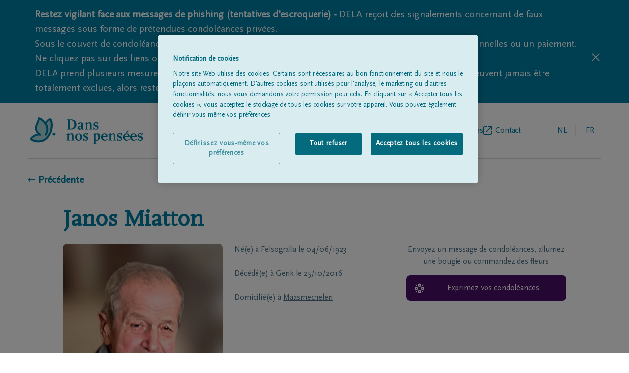

--- FILE ---
content_type: text/html; charset=utf-8
request_url: https://www.dansnospensees.be/avis-de-deces/deces-detail/25-10-2016/janos-miatton
body_size: 13920
content:
<!DOCTYPE html><html lang="fr"><head><meta charSet="utf-8"/><script integrity="sha384-9yCUjulMtAUVtpAs+Wmb067zxMp6o8qQ55jak+5ZGsnbSSKXncKYatHaYqS8O4mr" crossorigin="anonymous">(function(w,d,s,l,i){w[l]=w[l]||[];w[l].push({'gtm.start':
              new Date().getTime(),event:'gtm.js'});var f=d.getElementsByTagName(s)[0],
              j=d.createElement(s),dl=l!='dataLayer'?'&l='+l:'';j.async=true;j.src=
              'https://www.googletagmanager.com/gtm.js?id='+i+dl;f.parentNode.insertBefore(j,f);
              })(window,document,'script','dataLayer', 'GTM-TFK68F');</script><title>Janos Miatton 25/10/2016 | Dans nos pensées</title><link rel="alternate" hrefLang="nl" href="https://www.ingedachten.be/avis-de-deces/deces-detail/25-10-2016/janos-miatton"/><link rel="alternate" hrefLang="fr" href="https://www.dansnospensees.be/avis-de-deces/deces-detail/25-10-2016/janos-miatton"/><link rel="canonical" href="https://www.dansnospensees.be/avis-de-deces/deces-detail/25-10-2016/janos-miatton"/><meta name="viewport" content="width=device-width, initial-scale=1"/><link rel="apple-touch-icon" sizes="180x180" href="/apple-touch-icon.png"/><link rel="icon" type="image/png" sizes="32x32" href="/favicon-32x32.png"/><link rel="icon" type="image/png" sizes="16x16" href="/favicon-16x16.png"/><link rel="manifest" href="/site.webmanifest"/><link rel="mask-icon" href="/safari-pinned-tab.svg" color="#007fa4"/><meta name="msapplication-TileColor" content="#007fa4"/><meta name="theme-color" content="#ffffff"/><meta name="description" content="Avis de décès de  Janos Miatton, né(e) le 04/06/1923 à Felsogralla, &amp;amp;#8224; décédé(e) le  25/10/2016 à Genk. Signez le registre de deuil ici."/><meta property="og:title" content="Janos Miatton | Dans nos pensées"/><meta property="og:type" content="website"/><meta property="og:description" content="Avis de décès de  Janos Miatton, né(e) le 04/06/1923 à Felsogralla, &amp;amp;#8224; décédé(e) le  25/10/2016 à Genk. Signez le registre de deuil ici."/><meta property="og:image:url" content="https://igdstorageprd.blob.core.windows.net/obituary-media/3500-4000/3630/2016/10/25/23060429909/23060429909_photo--resized"/><meta property="og:image:width" content="599"/><meta property="og:image:height" content="800"/><link rel="preload" as="image" imageSrcSet="/_next/image?url=https%3A%2F%2Figdstorageprd.blob.core.windows.net%2Fobituary-media%2F3500-4000%2F3630%2F2016%2F10%2F25%2F23060429909%2F23060429909_photo--resized&amp;w=640&amp;q=75 640w, /_next/image?url=https%3A%2F%2Figdstorageprd.blob.core.windows.net%2Fobituary-media%2F3500-4000%2F3630%2F2016%2F10%2F25%2F23060429909%2F23060429909_photo--resized&amp;w=750&amp;q=75 750w, /_next/image?url=https%3A%2F%2Figdstorageprd.blob.core.windows.net%2Fobituary-media%2F3500-4000%2F3630%2F2016%2F10%2F25%2F23060429909%2F23060429909_photo--resized&amp;w=828&amp;q=75 828w, /_next/image?url=https%3A%2F%2Figdstorageprd.blob.core.windows.net%2Fobituary-media%2F3500-4000%2F3630%2F2016%2F10%2F25%2F23060429909%2F23060429909_photo--resized&amp;w=1080&amp;q=75 1080w, /_next/image?url=https%3A%2F%2Figdstorageprd.blob.core.windows.net%2Fobituary-media%2F3500-4000%2F3630%2F2016%2F10%2F25%2F23060429909%2F23060429909_photo--resized&amp;w=1200&amp;q=75 1200w, /_next/image?url=https%3A%2F%2Figdstorageprd.blob.core.windows.net%2Fobituary-media%2F3500-4000%2F3630%2F2016%2F10%2F25%2F23060429909%2F23060429909_photo--resized&amp;w=1920&amp;q=75 1920w, /_next/image?url=https%3A%2F%2Figdstorageprd.blob.core.windows.net%2Fobituary-media%2F3500-4000%2F3630%2F2016%2F10%2F25%2F23060429909%2F23060429909_photo--resized&amp;w=2048&amp;q=75 2048w, /_next/image?url=https%3A%2F%2Figdstorageprd.blob.core.windows.net%2Fobituary-media%2F3500-4000%2F3630%2F2016%2F10%2F25%2F23060429909%2F23060429909_photo--resized&amp;w=3840&amp;q=75 3840w" imageSizes="100vw" fetchpriority="high"/><meta name="next-head-count" content="22"/><link rel="preconnect" href="https://fonts.googleapis.com"/><link rel="preconnect" href="https://fonts.gstatic.com" crossorigin="anonymous"/><link rel="preload" href="/fonts/delaIcon/delaIcon.ttf" as="font" crossorigin="" type="font/ttf"/><link rel="preload" href="/fonts/ScalaSansPro/ScalaSansPro.ttf" as="font" crossorigin="" type="font/ttf"/><link rel="preload" href="/fonts/ScalaOT/ScalaOT.ttf" as="font" crossorigin="" type="font/ttf"/><link data-next-font="" rel="preconnect" href="/" crossorigin="anonymous"/><script id="OneTrust" type="text/javascript" data-nscript="beforeInteractive">function OptanonWrapper() </script><link rel="preload" href="/_next/static/css/1ed5b7814f29d169.css" as="style"/><link rel="stylesheet" href="/_next/static/css/1ed5b7814f29d169.css" data-n-g=""/><link rel="preload" href="/_next/static/css/41b896fb9ce2ef62.css" as="style"/><link rel="stylesheet" href="/_next/static/css/41b896fb9ce2ef62.css" data-n-p=""/><noscript data-n-css=""></noscript><script defer="" nomodule="" src="/_next/static/chunks/polyfills-42372ed130431b0a.js"></script><script src="https://cdn.cookielaw.org/scripttemplates/otSDKStub.js" data-document-language="true" type="text/javascript" charSet="UTF-8" data-domain-script="c2978dce-42dd-4457-a7a4-813533bcfd03-test" defer="" data-nscript="beforeInteractive"></script><script src="/_next/static/chunks/webpack-59c5c889f52620d6.js" defer=""></script><script src="/_next/static/chunks/framework-49c6cecf1f6d5795.js" defer=""></script><script src="/_next/static/chunks/main-21175ec1c4723845.js" defer=""></script><script src="/_next/static/chunks/pages/_app-009411393f9f62e7.js" defer=""></script><script src="/_next/static/chunks/202-aba5c0acc506b266.js" defer=""></script><script src="/_next/static/chunks/698-a99de2d1886ba952.js" defer=""></script><script src="/_next/static/chunks/70-a61e836d856d0dfe.js" defer=""></script><script src="/_next/static/chunks/pages/%5B%5B...slug%5D%5D-be36dff928da15c2.js" defer=""></script><script src="/_next/static/X7WbRXsrXQJle0SAn4YMy/_buildManifest.js" defer=""></script><script src="/_next/static/X7WbRXsrXQJle0SAn4YMy/_ssgManifest.js" defer=""></script></head><body class=""><div id="__next"><div><header class="pt-7 px-5 lg:px-14"><div class="flex items-center justify-between pb-7 lg:flex-row lg:items-center w-full lg:border-b lg:border-borderGrey"><a href="https://www.dansnospensees.be/fr"><svg y="0px" viewBox="0 0 177 43" class="h-11 w-36 sm:w-60 md:h-14"><g><g><path fill="#007FA4" d="M70.5,17.5c-1.5,1.4-3.2,2.1-5.5,2.1h-7.3v-1h1.8V5h-1.8V4H65c4.5,0,7.9,3.4,7.9,7.8    C73,13.9,72.1,15.9,70.5,17.5z M64.5,5.3h-2v13h1.9c3,0,5.2-2.8,5.2-6.5C69.6,8.3,67.3,5.3,64.5,5.3z"></path><path fill="#007FA4" d="M82.7,19.6c-0.4,0.1-0.8,0.2-1.1,0.2c-0.9,0-1.3-0.4-1.4-1.3c-0.8,1-1.6,1.4-2.8,1.4c-1.8,0-3-1.1-3-2.7    c0-1.4,0.8-2.4,2.3-2.7l3.4-0.8v-2.5c0-1.2-0.3-1.6-1.2-1.6c-0.4,0-0.6,0-1.2,0.3V11L75,11.7c-0.2-0.3-0.2-0.4-0.2-0.7    c0-1.4,1.6-2.4,4.1-2.4s3.9,0.9,3.9,2.6v7.2h1.4v0.8L82.7,19.6z M80.1,14.8l-3,0.7v1.3c0,0.9,0.5,1.5,1.2,1.5c0.6,0,1.1-0.3,1.8-1    V14.8z"></path><path fill="#007FA4" d="M92.4,19.6v-1h1.4V12c0-1.4-0.3-1.9-1.3-1.9c-0.9,0-1.3,0.2-2.9,1.7v6.8H91v1h-5.5v-1h1.4v-8.3h-1.7V9.5    l3.4-0.9h1v1.9c1.5-1.6,2.3-2,3.8-2c2,0,3.1,1,3.1,3v7H98v1h-5.6V19.6z"></path><path fill="#007FA4" d="M103.7,19.9c-1.4,0-2.3-0.3-3-0.9v0.8h-1.2v-3.4h1.3V17c0,0.9,1.3,1.8,2.8,1.8c1.1,0,1.8-0.5,1.8-1.3    c0-0.9-0.6-1.4-2.9-2.3c-2.3-0.9-3.1-1.8-3.1-3.5c0-2,1.5-3.3,3.8-3.3c1.2,0,2,0.2,2.6,0.8l0.1-0.8h1.2l-0.6,3.4h-1.2    c0.1-0.3,0.1-0.6,0.1-0.8c0-0.8-1.2-1.6-2.3-1.6c-1,0-1.7,0.5-1.7,1.3c0,0.9,0.4,1.2,2.9,2.1c2.3,0.9,3.1,1.8,3.1,3.5    C107.5,18.7,106.1,19.9,103.7,19.9z"></path></g><g><path fill="#007FA4" d="M64.2,37.3v-1h1.4v-6.6c0-1.4-0.3-1.9-1.3-1.9c-0.9,0-1.3,0.2-2.9,1.7v6.8h1.4v1h-5.5v-1h1.4V28H57v-0.8    l3.4-0.9h1v1.9c1.5-1.6,2.3-2,3.8-2c2,0,3.1,1,3.1,3v7h1.4v1L64.2,37.3L64.2,37.3z"></path><path fill="#007FA4" d="M76.2,37.6c-3.2,0-5.5-2.4-5.5-5.6c0-3.3,2.3-5.6,5.5-5.6s5.5,2.4,5.5,5.6C81.6,35.2,79.3,37.6,76.2,37.6z    M76.2,27.5c-1.4,0-2.5,1.8-2.5,4.5c0,2.6,1,4.5,2.5,4.5s2.5-1.8,2.5-4.5C78.6,29.3,77.6,27.5,76.2,27.5z"></path><path fill="#007FA4" d="M87.4,37.6c-1.4,0-2.3-0.3-3-0.9v0.8h-1.2v-3.4h1.3v0.6c0,0.9,1.3,1.8,2.8,1.8c1.1,0,1.8-0.5,1.8-1.3    c0-0.9-0.6-1.4-2.9-2.3c-2.3-0.9-3.1-1.8-3.1-3.5c0-2,1.5-3.3,3.8-3.3c1.2,0,2,0.2,2.6,0.8l0.1-0.8h1.2l-0.6,3.4H89    c0.1-0.3,0.1-0.6,0.1-0.8c0-0.8-1.2-1.6-2.3-1.6c-1,0-1.7,0.5-1.7,1.3c0,0.9,0.4,1.2,2.9,2.1c2.3,0.9,3.1,1.8,3.1,3.5    C91.1,36.4,89.8,37.6,87.4,37.6z"></path><path fill="#007FA4" d="M104.4,37.6c-0.6,0-0.9,0-1.5-0.3V42h1.6v1h-5.7v-1h1.4V27.9h-1.7v-0.7l3.4-0.9h1v1c0.9-0.8,1.7-1.1,3-1.1    c2.6,0,4.3,2,4.3,5.2C110.1,35.1,107.7,37.6,104.4,37.6z M104.7,27.8c-0.6,0-1,0.2-1.8,0.8v6c0,1.7,0.2,2,1.2,2c1.8,0,3-2,3-4.8    C107.1,29.4,106.1,27.8,104.7,27.8z"></path><path fill="#007FA4" d="M116.7,37.6c-3.2,0-5.3-2.2-5.3-5.6s2.1-5.7,5.4-5.7c2.7,0,4.6,1.7,4.6,4.3v0.9h-7.1c0,2.9,1.3,4.7,3.4,4.7    c0.9,0,1.3-0.2,3.2-1.3l0.5,1C119.2,37.3,118.3,37.6,116.7,37.6z M118.4,29.7c0-1.4-0.7-2.4-1.7-2.4c-1.3,0-2.2,1.2-2.5,3h4.1    L118.4,29.7L118.4,29.7z"></path><path fill="#007FA4" d="M129.5,37.3v-1h1.4v-6.6c0-1.4-0.3-1.9-1.3-1.9c-0.9,0-1.3,0.2-2.9,1.7v6.8h1.4v1h-5.5v-1h1.4V28h-1.7v-0.8    l3.4-0.9h1v1.9c1.5-1.6,2.3-2,3.8-2c2,0,3.1,1,3.1,3v7h1.4v1L129.5,37.3L129.5,37.3z"></path><path fill="#007FA4" d="M140.8,37.6c-1.4,0-2.3-0.3-3-0.9v0.8h-1.2v-3.4h1.3v0.6c0,0.9,1.3,1.8,2.8,1.8c1.1,0,1.8-0.5,1.8-1.3    c0-0.9-0.6-1.4-2.9-2.3c-2.3-0.9-3.1-1.8-3.1-3.5c0-2,1.5-3.3,3.8-3.3c1.2,0,2,0.2,2.6,0.8l0.1-0.8h1.2l-0.6,3.4h-1.2    c0.1-0.3,0.1-0.6,0.1-0.8c0-0.8-1.2-1.6-2.3-1.6c-1,0-1.7,0.5-1.7,1.3c0,0.9,0.4,1.2,2.9,2.1c2.3,0.9,3.1,1.8,3.1,3.5    C144.5,36.4,143.1,37.6,140.8,37.6z"></path><path fill="#007FA4" d="M151.2,37.6c-3.2,0-5.3-2.2-5.3-5.6s2.1-5.7,5.4-5.7c2.7,0,4.6,1.7,4.6,4.3v0.9h-7.1c0,2.9,1.3,4.7,3.4,4.7    c0.9,0,1.3-0.2,3.2-1.3l0.5,1C153.7,37.3,152.9,37.6,151.2,37.6z M153,29.7c0-1.4-0.7-2.4-1.7-2.4c-1.3,0-2.2,1.2-2.5,3h4.1    L153,29.7L153,29.7z M151.3,25.2h-1.7l2.8-3.8h2.6L151.3,25.2z"></path><path fill="#007FA4" d="M162.1,37.6c-3.2,0-5.3-2.2-5.3-5.6s2.1-5.7,5.4-5.7c2.7,0,4.6,1.7,4.6,4.3v0.9h-7.1c0,2.9,1.3,4.7,3.4,4.7    c0.9,0,1.3-0.2,3.2-1.3l0.5,1C164.6,37.3,163.8,37.6,162.1,37.6z M163.9,29.7c0-1.4-0.7-2.4-1.7-2.4c-1.3,0-2.2,1.2-2.5,3h4.1    L163.9,29.7L163.9,29.7z"></path><path fill="#007FA4" d="M172.5,37.6c-1.4,0-2.3-0.3-3-0.9v0.8h-1.2v-3.4h1.3v0.6c0,0.9,1.3,1.8,2.8,1.8c1.1,0,1.8-0.5,1.8-1.3    c0-0.9-0.6-1.4-2.9-2.3c-2.3-0.9-3.1-1.8-3.1-3.5c0-2,1.5-3.3,3.8-3.3c1.2,0,2,0.2,2.6,0.8l0.1-0.8h1.2l-0.6,3.4h-1.2    c0.1-0.3,0.1-0.6,0.1-0.8c0-0.8-1.2-1.6-2.3-1.6c-1,0-1.7,0.5-1.7,1.3c0,0.9,0.4,1.2,2.9,2.1c2.3,0.9,3.1,1.8,3.1,3.5    C176.2,36.4,174.9,37.6,172.5,37.6z"></path></g></g><path fill="#ADD8DB" d="M24.7,9.6c0,0,5.2-7,7.2-5.4c2.9,3,3.6,19.8-5.2,29s-22.2,4.6-24.1,2c-2-2.6,9.1-8.9,13.4-6.9  C3,17.1,14.7,9.4,14,2.6c-0.2-1.8,20.5,8.6,10.8,25.7"></path><g><path fill="#007FA4" d="M13.5,40.2c-0.5,0-1,0-1.5,0c-4.6-0.3-9.2-2-10.6-4c-0.4-0.5-1.2-2,0.5-4c1.8-2.3,6.4-4.8,10.3-5.4   C6,19.4,8.7,13.3,10.8,8.7c1-2.2,1.9-4.2,1.7-6c-0.1-0.7,0.3-1.4,1-1.7c1.9-0.9,7.1,2.5,10.3,5.9c0.2,0.2,0.4,0.4,0.6,0.7   c1.5-1.9,4.2-4.9,6.5-5.2c0.8-0.1,1.5,0.1,2,0.5c0,0,0.1,0.1,0.1,0.1c3.9,4,3.9,21.6-5.2,31.1C24.1,38.1,19.1,40.2,13.5,40.2z   M3.9,34.4c0.8,0.9,4.2,2.4,8.3,2.7c3.7,0.3,9-0.4,13.4-5c8.3-8.6,7.3-23.8,5.4-26.7c-0.9,0.3-3.1,2.4-4.9,4.7   c2.7,4.3,4.5,10.8-0.1,18.9c-0.4,0.7-1.3,1-2,0.6c-0.7-0.4-1-1.3-0.6-2c2.9-5.1,3.2-10,0.8-14.6c-2.3-4.6-6.6-7.6-8.9-8.6   C15.2,6.2,14.4,8,13.5,10c-2.4,5.3-4.6,10.3,3.5,17.2c0.6,0.5,0.7,1.3,0.3,2c-0.4,0.6-1.2,0.9-1.9,0.5c-1.4-0.7-4.7,0.1-7.8,1.7   C5.3,32.6,4.1,33.9,3.9,34.4z M3.8,34.3C3.8,34.3,3.8,34.3,3.8,34.3C3.8,34.3,3.8,34.3,3.8,34.3z M15.5,2.4   C15.5,2.4,15.5,2.5,15.5,2.4C15.5,2.5,15.5,2.4,15.5,2.4z"></path></g><path fill="#007FA4" d="M37.4,29.6c-1.3,0-2.3-1.1-2.3-2.3c0-1.3,1.1-2.3,2.3-2.3s2.3,1.1,2.3,2.3S38.7,29.6,37.4,29.6z"></path></svg></a><div class="flex flex-row lg:hidden text-delaBlue relative"><ul class="text-borderGrey text-base md:ml-5 w-36 text-right self-center LangSwitch_border_line__EQ0Pv"><li class="uppercase inline-block relative text-textSubtleGrey pr-1"><a href="https://www.ingedachten.be/overlijdensberichten/overlijden-detail/25-10-2016/janos-miatton"><span class="w-12 h-12 flex justify-center leading-12 cursor-pointer">nl</span></a></li><li class="uppercase inline-block relative text-delaBlue pointer-events-none pl-1"><a href="https://www.dansnospensees.be/"><span class="w-12 h-12 flex justify-center leading-12">fr</span></a></li></ul><div class="relative z-30 pl-1 md:pl-6"><div class="hamburger-react" aria-label="toggle menu" aria-expanded="false" role="button" style="cursor:pointer;height:48px;position:relative;transition:0.4s cubic-bezier(0, 0, 0, 1);user-select:none;width:48px;outline:none" tabindex="0"><div style="background:currentColor;height:2px;left:14px;position:absolute;width:20px;top:17px;transition:0.4s cubic-bezier(0, 0, 0, 1);transform:none"></div><div style="background:currentColor;height:2px;left:14px;position:absolute;width:20px;top:23px;transition:0.2s cubic-bezier(0, 0, 0, 1);transform:none"></div><div style="background:currentColor;height:2px;left:14px;position:absolute;width:20px;top:29px;transition:0.4s cubic-bezier(0, 0, 0, 1);transform:none"></div></div></div><nav class="h-auto w-60 bg-white shadow-md absolute top-0 right-0 pt-4 pb-5 px-5 z-20 hidden"><h3 class="text-subtleGrey text-xs mb-2">MENU</h3><ul><li class=""><a href="https://www.dansnospensees.be/avis-de-deces"><span class="flex items-center text-delaBlue inline-block h-12 text-base leading-none pb-2 flex-row back-to-home-link"><span class="">Tous les avis de décès</span></span></a></li><li class=""><a href="https://www.dansnospensees.be/a-propos-de-nous"><span class="flex items-center text-delaBlue inline-block h-12 text-base leading-none pb-2 flex-row back-to-home-link"><span class="">À propos de nous</span></span></a></li><li class="externalLink"><a href="https://www.dela.be/fr/organisation-de-funerailles/pendant-les-obseques/trouvez-un-entrepreneur-de-pompes-funebres" target="_blank" rel="noopener noreferrer" class="flex items-center text-delaBlue inline-block h-12 text-base leading-none pb-2 flex-row back-to-home-link"><span class="">Entrepreneur de pompes funèbres</span><svg xmlns="http://www.w3.org/2000/svg" xml:space="preserve" width="18" height="18"><path d="M16 16H2V2h7V0H2C.9 0 0 .9 0 2v14c0 1.1.9 2 2 2h14c1.1 0 2-.9 2-2V9h-2v7zM11 0v2h3.6l-9.8 9.8 1.4 1.4L16 3.4V7h2V0h-7z" fill="#007fa4"></path></svg></a></li><li class=""><a href="https://www.dansnospensees.be/contact"><span class="flex items-center text-delaBlue inline-block h-12 text-base leading-none pb-2 flex-row back-to-home-link"><span class="">Contact</span></span></a></li></ul></nav></div><div class="lg:flex flex-row hidden pl-5"><nav><ul class="flex gap-6 lg:gap-10 "><li class=""><a href="https://www.dansnospensees.be/avis-de-deces"><span class="flex items-center text-delaBlue h-12 text-base leading-none flex-row back-to-home-link"><span class="">Tous les avis de décès</span></span></a></li><li class=""><a href="https://www.dansnospensees.be/a-propos-de-nous"><span class="flex items-center text-delaBlue h-12 text-base leading-none flex-row back-to-home-link"><span class="">À propos de nous</span></span></a></li><li class="externalLink"><a href="https://www.dela.be/fr/organisation-de-funerailles/pendant-les-obseques/trouvez-un-entrepreneur-de-pompes-funebres" target="_blank" rel="noopener noreferrer" class="flex items-center text-delaBlue h-12 text-base leading-none flex-row back-to-home-link"><span class="">Entrepreneur de pompes funèbres</span><svg xmlns="http://www.w3.org/2000/svg" xml:space="preserve" width="18" height="18"><path d="M16 16H2V2h7V0H2C.9 0 0 .9 0 2v14c0 1.1.9 2 2 2h14c1.1 0 2-.9 2-2V9h-2v7zM11 0v2h3.6l-9.8 9.8 1.4 1.4L16 3.4V7h2V0h-7z" fill="#007fa4"></path></svg></a></li><li class=""><a href="https://www.dansnospensees.be/contact"><span class="flex items-center text-delaBlue h-12 text-base leading-none flex-row back-to-home-link"><span class="">Contact</span></span></a></li></ul></nav><ul class="text-borderGrey text-base md:ml-5 w-36 text-right self-center LangSwitch_border_line__EQ0Pv"><li class="uppercase inline-block relative text-textSubtleGrey pr-1"><a href="https://www.ingedachten.be/overlijdensberichten/overlijden-detail/25-10-2016/janos-miatton"><span class="w-12 h-12 flex justify-center leading-12 cursor-pointer">nl</span></a></li><li class="uppercase inline-block relative text-delaBlue pointer-events-none pl-1"><a href="https://www.dansnospensees.be/"><span class="w-12 h-12 flex justify-center leading-12">fr</span></a></li></ul></div></div></header><div class="px-5 lg:px-14" id="back-to-home-link-container"><a href="https://www.dansnospensees.be/"><span class="flex items-center font-bold text-xl flex-row back-to-home-link"><span class="">← Précédente</span></span></a></div><main class="max-w-screen-lg mx-auto text-delaBlue px-5 md:px-8 mdPlus:px-0 "><section class="grid grid-cols-3 gap-6 pt-6 md:pt-6"><div class="flex flex-col md:flex-row justify-between col-span-3 pt-5"><h1 class="text-center md:text-left font-serif font-bold text-delaBlue text-3xl md:text-5xl pb-8 md:pb-0 border-b border-borderGrey md:border-none">Janos<!-- --> <!-- -->Miatton</h1></div><div class="grid gap-6 grid-cols-2 col-span-3 md:col-span-2"><div class="fallbackImg_image_cont__WDdJL relative pt-100% overflow-hidden rounded-lg col-span-2 md:col-span-1"><div class="overflow-hidden rounded-lg h-auto"><img alt="Janos Miatton" fetchpriority="high" width="599" height="800" decoding="async" data-nimg="1" style="color:transparent;width:100%;height:auto" sizes="100vw" srcSet="/_next/image?url=https%3A%2F%2Figdstorageprd.blob.core.windows.net%2Fobituary-media%2F3500-4000%2F3630%2F2016%2F10%2F25%2F23060429909%2F23060429909_photo--resized&amp;w=640&amp;q=75 640w, /_next/image?url=https%3A%2F%2Figdstorageprd.blob.core.windows.net%2Fobituary-media%2F3500-4000%2F3630%2F2016%2F10%2F25%2F23060429909%2F23060429909_photo--resized&amp;w=750&amp;q=75 750w, /_next/image?url=https%3A%2F%2Figdstorageprd.blob.core.windows.net%2Fobituary-media%2F3500-4000%2F3630%2F2016%2F10%2F25%2F23060429909%2F23060429909_photo--resized&amp;w=828&amp;q=75 828w, /_next/image?url=https%3A%2F%2Figdstorageprd.blob.core.windows.net%2Fobituary-media%2F3500-4000%2F3630%2F2016%2F10%2F25%2F23060429909%2F23060429909_photo--resized&amp;w=1080&amp;q=75 1080w, /_next/image?url=https%3A%2F%2Figdstorageprd.blob.core.windows.net%2Fobituary-media%2F3500-4000%2F3630%2F2016%2F10%2F25%2F23060429909%2F23060429909_photo--resized&amp;w=1200&amp;q=75 1200w, /_next/image?url=https%3A%2F%2Figdstorageprd.blob.core.windows.net%2Fobituary-media%2F3500-4000%2F3630%2F2016%2F10%2F25%2F23060429909%2F23060429909_photo--resized&amp;w=1920&amp;q=75 1920w, /_next/image?url=https%3A%2F%2Figdstorageprd.blob.core.windows.net%2Fobituary-media%2F3500-4000%2F3630%2F2016%2F10%2F25%2F23060429909%2F23060429909_photo--resized&amp;w=2048&amp;q=75 2048w, /_next/image?url=https%3A%2F%2Figdstorageprd.blob.core.windows.net%2Fobituary-media%2F3500-4000%2F3630%2F2016%2F10%2F25%2F23060429909%2F23060429909_photo--resized&amp;w=3840&amp;q=75 3840w" src="/_next/image?url=https%3A%2F%2Figdstorageprd.blob.core.windows.net%2Fobituary-media%2F3500-4000%2F3630%2F2016%2F10%2F25%2F23060429909%2F23060429909_photo--resized&amp;w=3840&amp;q=75"/></div></div><div class="text-textSubtleGrey col-span-2 md:col-span-1"><p class="pb-3 mb-3 border-b border-borderGrey"><span>Né(e) à<!-- --> <!-- -->Felsogralla<!-- --> </span>le<!-- --> <span>04/06/1923</span></p><p class="pb-3 mb-3  border-borderGrey border-b"><span>Décédé(e) à<!-- --> <!-- -->Genk<!-- --> </span>le<!-- --> <span>25/10/2016</span></p><p>Domicilié(e) à<!-- --> <a href="https://www.dansnospensees.be/avis-de-deces?name=&amp;place=Maasmechelen&amp;postalCode="><span class="text-textSubtleGrey hover:text-textSubtleGrey cursor-pointer underline hover:text-blueSunrize">Maasmechelen</span></a></p></div></div><div class="col-span-3 md:col-span-1" id="personal-data-actions"><div><div class="mb-4"><p class="text-center text-textSubtleGrey">Envoyez un message de condoléances, allumez une bougie ou commandez des fleurs</p></div><a href="https://www.dela.be/nl/uitvaartzorg-barthels/overlijdensberichten/overlijden-detail/25-10-2016/janos-miatton" target="_blank" rel="noopener noreferrer" class="justify-center relative pt-4 pb-4 rounded-lg w-full flex text-white bg-purpleSunset pr-5 pl-12 leading-5 font-light text-left font-sans mb-2"><span class="transform absolute left-4 top-2/4 -translate-y-2/4 font-icon icon-undertaker text-xl text-white pr-5"></span><span class="self-center">Exprimez vos condoléances</span></a></div></div></section></main><footer class="w-full bg-white"><div class="pt-7 pb-5 px-5 lg:px-14 "><div class="pb-7 border-b border-borderGrey"><div class="inline-block"><a href="https://www.dansnospensees.be/fr"><svg y="0px" viewBox="0 0 177 43" class="h-11 w-36 sm:w-60 md:h-14"><g><g><path fill="#007FA4" d="M70.5,17.5c-1.5,1.4-3.2,2.1-5.5,2.1h-7.3v-1h1.8V5h-1.8V4H65c4.5,0,7.9,3.4,7.9,7.8    C73,13.9,72.1,15.9,70.5,17.5z M64.5,5.3h-2v13h1.9c3,0,5.2-2.8,5.2-6.5C69.6,8.3,67.3,5.3,64.5,5.3z"></path><path fill="#007FA4" d="M82.7,19.6c-0.4,0.1-0.8,0.2-1.1,0.2c-0.9,0-1.3-0.4-1.4-1.3c-0.8,1-1.6,1.4-2.8,1.4c-1.8,0-3-1.1-3-2.7    c0-1.4,0.8-2.4,2.3-2.7l3.4-0.8v-2.5c0-1.2-0.3-1.6-1.2-1.6c-0.4,0-0.6,0-1.2,0.3V11L75,11.7c-0.2-0.3-0.2-0.4-0.2-0.7    c0-1.4,1.6-2.4,4.1-2.4s3.9,0.9,3.9,2.6v7.2h1.4v0.8L82.7,19.6z M80.1,14.8l-3,0.7v1.3c0,0.9,0.5,1.5,1.2,1.5c0.6,0,1.1-0.3,1.8-1    V14.8z"></path><path fill="#007FA4" d="M92.4,19.6v-1h1.4V12c0-1.4-0.3-1.9-1.3-1.9c-0.9,0-1.3,0.2-2.9,1.7v6.8H91v1h-5.5v-1h1.4v-8.3h-1.7V9.5    l3.4-0.9h1v1.9c1.5-1.6,2.3-2,3.8-2c2,0,3.1,1,3.1,3v7H98v1h-5.6V19.6z"></path><path fill="#007FA4" d="M103.7,19.9c-1.4,0-2.3-0.3-3-0.9v0.8h-1.2v-3.4h1.3V17c0,0.9,1.3,1.8,2.8,1.8c1.1,0,1.8-0.5,1.8-1.3    c0-0.9-0.6-1.4-2.9-2.3c-2.3-0.9-3.1-1.8-3.1-3.5c0-2,1.5-3.3,3.8-3.3c1.2,0,2,0.2,2.6,0.8l0.1-0.8h1.2l-0.6,3.4h-1.2    c0.1-0.3,0.1-0.6,0.1-0.8c0-0.8-1.2-1.6-2.3-1.6c-1,0-1.7,0.5-1.7,1.3c0,0.9,0.4,1.2,2.9,2.1c2.3,0.9,3.1,1.8,3.1,3.5    C107.5,18.7,106.1,19.9,103.7,19.9z"></path></g><g><path fill="#007FA4" d="M64.2,37.3v-1h1.4v-6.6c0-1.4-0.3-1.9-1.3-1.9c-0.9,0-1.3,0.2-2.9,1.7v6.8h1.4v1h-5.5v-1h1.4V28H57v-0.8    l3.4-0.9h1v1.9c1.5-1.6,2.3-2,3.8-2c2,0,3.1,1,3.1,3v7h1.4v1L64.2,37.3L64.2,37.3z"></path><path fill="#007FA4" d="M76.2,37.6c-3.2,0-5.5-2.4-5.5-5.6c0-3.3,2.3-5.6,5.5-5.6s5.5,2.4,5.5,5.6C81.6,35.2,79.3,37.6,76.2,37.6z    M76.2,27.5c-1.4,0-2.5,1.8-2.5,4.5c0,2.6,1,4.5,2.5,4.5s2.5-1.8,2.5-4.5C78.6,29.3,77.6,27.5,76.2,27.5z"></path><path fill="#007FA4" d="M87.4,37.6c-1.4,0-2.3-0.3-3-0.9v0.8h-1.2v-3.4h1.3v0.6c0,0.9,1.3,1.8,2.8,1.8c1.1,0,1.8-0.5,1.8-1.3    c0-0.9-0.6-1.4-2.9-2.3c-2.3-0.9-3.1-1.8-3.1-3.5c0-2,1.5-3.3,3.8-3.3c1.2,0,2,0.2,2.6,0.8l0.1-0.8h1.2l-0.6,3.4H89    c0.1-0.3,0.1-0.6,0.1-0.8c0-0.8-1.2-1.6-2.3-1.6c-1,0-1.7,0.5-1.7,1.3c0,0.9,0.4,1.2,2.9,2.1c2.3,0.9,3.1,1.8,3.1,3.5    C91.1,36.4,89.8,37.6,87.4,37.6z"></path><path fill="#007FA4" d="M104.4,37.6c-0.6,0-0.9,0-1.5-0.3V42h1.6v1h-5.7v-1h1.4V27.9h-1.7v-0.7l3.4-0.9h1v1c0.9-0.8,1.7-1.1,3-1.1    c2.6,0,4.3,2,4.3,5.2C110.1,35.1,107.7,37.6,104.4,37.6z M104.7,27.8c-0.6,0-1,0.2-1.8,0.8v6c0,1.7,0.2,2,1.2,2c1.8,0,3-2,3-4.8    C107.1,29.4,106.1,27.8,104.7,27.8z"></path><path fill="#007FA4" d="M116.7,37.6c-3.2,0-5.3-2.2-5.3-5.6s2.1-5.7,5.4-5.7c2.7,0,4.6,1.7,4.6,4.3v0.9h-7.1c0,2.9,1.3,4.7,3.4,4.7    c0.9,0,1.3-0.2,3.2-1.3l0.5,1C119.2,37.3,118.3,37.6,116.7,37.6z M118.4,29.7c0-1.4-0.7-2.4-1.7-2.4c-1.3,0-2.2,1.2-2.5,3h4.1    L118.4,29.7L118.4,29.7z"></path><path fill="#007FA4" d="M129.5,37.3v-1h1.4v-6.6c0-1.4-0.3-1.9-1.3-1.9c-0.9,0-1.3,0.2-2.9,1.7v6.8h1.4v1h-5.5v-1h1.4V28h-1.7v-0.8    l3.4-0.9h1v1.9c1.5-1.6,2.3-2,3.8-2c2,0,3.1,1,3.1,3v7h1.4v1L129.5,37.3L129.5,37.3z"></path><path fill="#007FA4" d="M140.8,37.6c-1.4,0-2.3-0.3-3-0.9v0.8h-1.2v-3.4h1.3v0.6c0,0.9,1.3,1.8,2.8,1.8c1.1,0,1.8-0.5,1.8-1.3    c0-0.9-0.6-1.4-2.9-2.3c-2.3-0.9-3.1-1.8-3.1-3.5c0-2,1.5-3.3,3.8-3.3c1.2,0,2,0.2,2.6,0.8l0.1-0.8h1.2l-0.6,3.4h-1.2    c0.1-0.3,0.1-0.6,0.1-0.8c0-0.8-1.2-1.6-2.3-1.6c-1,0-1.7,0.5-1.7,1.3c0,0.9,0.4,1.2,2.9,2.1c2.3,0.9,3.1,1.8,3.1,3.5    C144.5,36.4,143.1,37.6,140.8,37.6z"></path><path fill="#007FA4" d="M151.2,37.6c-3.2,0-5.3-2.2-5.3-5.6s2.1-5.7,5.4-5.7c2.7,0,4.6,1.7,4.6,4.3v0.9h-7.1c0,2.9,1.3,4.7,3.4,4.7    c0.9,0,1.3-0.2,3.2-1.3l0.5,1C153.7,37.3,152.9,37.6,151.2,37.6z M153,29.7c0-1.4-0.7-2.4-1.7-2.4c-1.3,0-2.2,1.2-2.5,3h4.1    L153,29.7L153,29.7z M151.3,25.2h-1.7l2.8-3.8h2.6L151.3,25.2z"></path><path fill="#007FA4" d="M162.1,37.6c-3.2,0-5.3-2.2-5.3-5.6s2.1-5.7,5.4-5.7c2.7,0,4.6,1.7,4.6,4.3v0.9h-7.1c0,2.9,1.3,4.7,3.4,4.7    c0.9,0,1.3-0.2,3.2-1.3l0.5,1C164.6,37.3,163.8,37.6,162.1,37.6z M163.9,29.7c0-1.4-0.7-2.4-1.7-2.4c-1.3,0-2.2,1.2-2.5,3h4.1    L163.9,29.7L163.9,29.7z"></path><path fill="#007FA4" d="M172.5,37.6c-1.4,0-2.3-0.3-3-0.9v0.8h-1.2v-3.4h1.3v0.6c0,0.9,1.3,1.8,2.8,1.8c1.1,0,1.8-0.5,1.8-1.3    c0-0.9-0.6-1.4-2.9-2.3c-2.3-0.9-3.1-1.8-3.1-3.5c0-2,1.5-3.3,3.8-3.3c1.2,0,2,0.2,2.6,0.8l0.1-0.8h1.2l-0.6,3.4h-1.2    c0.1-0.3,0.1-0.6,0.1-0.8c0-0.8-1.2-1.6-2.3-1.6c-1,0-1.7,0.5-1.7,1.3c0,0.9,0.4,1.2,2.9,2.1c2.3,0.9,3.1,1.8,3.1,3.5    C176.2,36.4,174.9,37.6,172.5,37.6z"></path></g></g><path fill="#ADD8DB" d="M24.7,9.6c0,0,5.2-7,7.2-5.4c2.9,3,3.6,19.8-5.2,29s-22.2,4.6-24.1,2c-2-2.6,9.1-8.9,13.4-6.9  C3,17.1,14.7,9.4,14,2.6c-0.2-1.8,20.5,8.6,10.8,25.7"></path><g><path fill="#007FA4" d="M13.5,40.2c-0.5,0-1,0-1.5,0c-4.6-0.3-9.2-2-10.6-4c-0.4-0.5-1.2-2,0.5-4c1.8-2.3,6.4-4.8,10.3-5.4   C6,19.4,8.7,13.3,10.8,8.7c1-2.2,1.9-4.2,1.7-6c-0.1-0.7,0.3-1.4,1-1.7c1.9-0.9,7.1,2.5,10.3,5.9c0.2,0.2,0.4,0.4,0.6,0.7   c1.5-1.9,4.2-4.9,6.5-5.2c0.8-0.1,1.5,0.1,2,0.5c0,0,0.1,0.1,0.1,0.1c3.9,4,3.9,21.6-5.2,31.1C24.1,38.1,19.1,40.2,13.5,40.2z   M3.9,34.4c0.8,0.9,4.2,2.4,8.3,2.7c3.7,0.3,9-0.4,13.4-5c8.3-8.6,7.3-23.8,5.4-26.7c-0.9,0.3-3.1,2.4-4.9,4.7   c2.7,4.3,4.5,10.8-0.1,18.9c-0.4,0.7-1.3,1-2,0.6c-0.7-0.4-1-1.3-0.6-2c2.9-5.1,3.2-10,0.8-14.6c-2.3-4.6-6.6-7.6-8.9-8.6   C15.2,6.2,14.4,8,13.5,10c-2.4,5.3-4.6,10.3,3.5,17.2c0.6,0.5,0.7,1.3,0.3,2c-0.4,0.6-1.2,0.9-1.9,0.5c-1.4-0.7-4.7,0.1-7.8,1.7   C5.3,32.6,4.1,33.9,3.9,34.4z M3.8,34.3C3.8,34.3,3.8,34.3,3.8,34.3C3.8,34.3,3.8,34.3,3.8,34.3z M15.5,2.4   C15.5,2.4,15.5,2.5,15.5,2.4C15.5,2.5,15.5,2.4,15.5,2.4z"></path></g><path fill="#007FA4" d="M37.4,29.6c-1.3,0-2.3-1.1-2.3-2.3c0-1.3,1.1-2.3,2.3-2.3s2.3,1.1,2.3,2.3S38.7,29.6,37.4,29.6z"></path></svg></a></div></div><nav class="lg:flex justify-between items-center"><ul class="py-7 flex flex-col gap-2 lg:flex-row lg:gap-10"><li class="flex justify-end lg:block"><a href="https://www.dansnospensees.be/avis-de-deces"><span class="flex items-center  text-delaBlue block flex-row back-to-home-link"><span class="">Tous les avis de décès</span></span></a></li><li class="flex justify-end lg:block"><a href="https://www.dansnospensees.be/a-propos-de-nous"><span class="flex items-center  text-delaBlue block flex-row back-to-home-link"><span class="">À propos de nous</span></span></a></li><li class="flex justify-end lg:block externalLink"><a href="https://www.dela.be/fr/organisation-de-funerailles/pendant-les-obseques/trouvez-un-entrepreneur-de-pompes-funebres" target="_blank" rel="noopener noreferrer" class="flex items-center  text-delaBlue block flex-row back-to-home-link"><span class="">Entrepreneur de pompes funèbres</span><svg xmlns="http://www.w3.org/2000/svg" xml:space="preserve" width="18" height="18"><path d="M16 16H2V2h7V0H2C.9 0 0 .9 0 2v14c0 1.1.9 2 2 2h14c1.1 0 2-.9 2-2V9h-2v7zM11 0v2h3.6l-9.8 9.8 1.4 1.4L16 3.4V7h2V0h-7z" fill="#007fa4"></path></svg></a></li><li class="flex justify-end lg:block"><a href="https://www.dansnospensees.be/contact"><span class="flex items-center  text-delaBlue block flex-row back-to-home-link"><span class="">Contact</span></span></a></li></ul><div class="flex items-center justify-between lg:justify-end border-t border-borderGrey pt-5 lg:pt-0 lg:border-none"><span class="mr-5 flex items-center text-textSubtleGrey lg:flex-auto">Suivez-nous sur</span><a href="https://www.facebook.com/DELABelgieBelgique/" target="_blank" rel="noopener noreferrer" class="flex content-center lg:flex-auto"><img alt="facebook" loading="lazy" width="24" height="24" decoding="async" data-nimg="1" class="h-6 w-6 inline-block" style="color:transparent" src="/assets/icons/facebook.svg"/></a></div></nav></div><div class="px-5 bg-footerGrey"><nav class="lg:flex justify-start lg:justify-center items-center"><ul class="py-3 flex flex-col lg:flex-row lg:gap-10 items-center"><li class="text-textGrey pb-2 mb-3 border-b lg:pb-0 lg:mb-0 border-white lg:border-0 pointer-events-none text-center w-full lg:w-auto">© DELA</li><li><a href="https://www.dela.be/fr/mentions-legales/conditions-d-utilisation" target="_blank" rel="noopener noreferrer" class="flex items-center text-textGrey py-1 my-1 block w-full flex-row back-to-home-link"><span class="">Conditions d&#x27;utilisation</span><svg xmlns="http://www.w3.org/2000/svg" xml:space="preserve" width="18" height="18"><path d="M16 16H2V2h7V0H2C.9 0 0 .9 0 2v14c0 1.1.9 2 2 2h14c1.1 0 2-.9 2-2V9h-2v7zM11 0v2h3.6l-9.8 9.8 1.4 1.4L16 3.4V7h2V0h-7z" fill="#007fa4"></path></svg></a></li><li><a href="https://www.dela.be/fr/mentions-legales/declaration-vie-privee" target="_blank" rel="noopener noreferrer" class="flex items-center text-textGrey py-1 my-1 block w-full flex-row back-to-home-link"><span class="">Déclaration relative à la vie privée</span><svg xmlns="http://www.w3.org/2000/svg" xml:space="preserve" width="18" height="18"><path d="M16 16H2V2h7V0H2C.9 0 0 .9 0 2v14c0 1.1.9 2 2 2h14c1.1 0 2-.9 2-2V9h-2v7zM11 0v2h3.6l-9.8 9.8 1.4 1.4L16 3.4V7h2V0h-7z" fill="#007fa4"></path></svg></a></li><li><a href="https://www.dansnospensees.be/fr/declaration-accessibilite"><span class="flex items-center text-textGrey py-1 my-1 block w-full flex-row back-to-home-link"><span class="">Déclaration d’accessibilité</span></span></a></li><li><a href="https://www.dela.be/fr/mentions-legales/declaration-cookies" target="_blank" rel="noopener noreferrer" class="flex items-center text-textGrey py-1 my-1 block w-full flex-row back-to-home-link"><span class="">Politique en matière de cookies</span><svg xmlns="http://www.w3.org/2000/svg" xml:space="preserve" width="18" height="18"><path d="M16 16H2V2h7V0H2C.9 0 0 .9 0 2v14c0 1.1.9 2 2 2h14c1.1 0 2-.9 2-2V9h-2v7zM11 0v2h3.6l-9.8 9.8 1.4 1.4L16 3.4V7h2V0h-7z" fill="#007fa4"></path></svg></a></li></ul></nav></div></footer></div></div><script id="__NEXT_DATA__" type="application/json">{"props":{"pageProps":{"urlParams":{"person":"janos-miatton","date":"25-10-2016"},"host":"https://ingedachten-prd-apim.azure-api.net","boBanner":{},"personData":{"id":29585,"firstName":"Janos","lastName":"Miatton","slug":"janos-miatton","residence":"Maasmechelen","birthDate":"1923-06-04T00:00:00","birthPlace":"Felsogralla","dateOfDeath":"2016-10-25T00:00:00","placeOfDeath":"Genk","allowMourningMessages":false,"allowLightACandle":true,"allowFlowers":true,"allowEcards":false,"funeralDate":"2016-10-29T10:30:00","boIdentifier":"30101","deliveryName":"Uitvaartcentrum Marc Barthels","deliveryAddress":"Joseph Smeetslaan 74","deliveryPostalCode":"3630","deliveryCity":"Maasmechelen","deliveryCountry":"België","deliveryPhone":"","condoleanceCardUrl":"https://igdstorageprd.blob.core.windows.net/obituary-media/3500-4000/3630/2016/10/25/23060429909/CondoleanceCard/23060429909_condoleancecard_originalpdf","condoleanceCardImageVersionUrls":["https://igdstorageprd.blob.core.windows.net/obituary-media/3500-4000/3630/2016/10/25/23060429909/CondoleanceCard/23060429909_condoleancecard"],"photoUrl":"https://igdstorageprd.blob.core.windows.net/obituary-media/3500-4000/3630/2016/10/25/23060429909/23060429909_photo--resized","photoWidth":"599","photoHeight":"800","flowerSupplierCode":null,"flowerSupplierName":null,"flowerSupplierFixedDeliveryFee":null,"flowerSupplierPhoneNumber":null,"allowCoffeeTableRegistration":null,"cateringDate":null},"richtexts":[{"key":"inMemory.obituaryDetail.search.introText","phrase":"Une plate-forme destin\u0026eacute;e \u0026agrave; soutenir les familles\u003cbr /\u003e\nen deuil par le biais de condol\u0026eacute;ances personnelles"},{"key":"inMemory.sendEcard.revealEmailToFamilyDescription","phrase":"Les proches tiennent souvent \u0026agrave; remercier les membres de la famille et les amis qui ont exprim\u0026eacute; leurs condol\u0026eacute;ances en ligne via un message de condol\u0026eacute;ances priv\u0026eacute;. Pouvons-nous transmettre votre adresse e-mail \u0026agrave; la famille du d\u0026eacute;funt pour r\u0026eacute;pondre \u0026agrave; ce besoin?"},{"key":"inMemory.sendEcard.privacyInfo","phrase":"\u003cspan\u003ePour plus d'informations sur le traitement de vos donn\u0026eacute;es personnelles lisez notre\u0026nbsp;\u003c/span\u003e\u003ca rel=\"noopener noreferrer\" target=\"_blank\" href=\"https://www.dansnospensees.be/fr/disclaimer\"\u003ed\u0026eacute;claration relative \u0026agrave; la protection de la vie priv\u0026eacute;e\u003c/a\u003e\u003cspan\u003e.\u003c/span\u003e"},{"key":"inMemory.sendEcard.yesToRevealEmail","phrase":"\u003cstrong\u003eOui\u003c/strong\u003e, mon adresse e-mail peut \u0026ecirc;tre transmise \u0026agrave; la famille."},{"key":"inMemory.sendEcard.noToRevealEmail","phrase":"\u003clabel for=\"application_0_PassEmailToFamily_1\" style=\"margin: 0px; padding: 0px; border: 0px;\"\u003e\u003cstrong\u003eNon\u003c/strong\u003e, je ne souhaite pas que la famille re\u0026ccedil;oive mon adresse e-mail.\u003c/label\u003e"},{"key":"inMemory.recentMourningMessages.reportAbuseInfo","phrase":"Ce message est inappropri\u0026eacute;"},{"key":"inMemory.errorPages.404","phrase":"La ressource que vous recherchez a peut-être été supprimée, \u003cbr /\u003eson nom a changé ou est temporairement indisponible."},{"key":"inMemory.errorPages.500","phrase":"\u003cp\u003eLa ressource que vous recherchez a peut-être été supprimée, \u003c/ br\u003eson nom a changé ou est temporairement indisponible.\u003c/p\u003e"},{"key":"inMemory.thankYouPage.privacyInfo","phrase":"\u003cspan\u003ePour plus d'informations sur le traitement de vos donn\u0026eacute;es personnelles lisez notre\u0026nbsp;\u003ca href=\"https://www.dela.be/fr/mentions-legales/declaration-vie-privee\" target=\"_blank\" rel=\"noopener noreferrer\" class=\"underline\"\u003ed\u0026eacute;claration relative \u0026agrave; la protection de la vie priv\u0026eacute;e\u003c/a\u003e.\u003c/span\u003e"},{"key":"inMemory.notificationBanner.text","phrase":"DELA re\u0026ccedil;oit des signalements concernant de faux messages sous forme de pr\u0026eacute;tendues condol\u0026eacute;ances priv\u0026eacute;es.\u003cbr /\u003e\nSous le couvert de condol\u0026eacute;ances, ces messages visent \u0026agrave; obtenir des adresses e-mail, d'autres donn\u0026eacute;es personnelles ou un paiement. Ne cliquez pas sur des liens ou des pi\u0026egrave;ces jointes suspects et v\u0026eacute;rifiez soigneusement l'exp\u0026eacute;diteur.\u003cbr /\u003e\nDELA prend plusieurs mesures pour \u0026eacute;viter cela. Cependant, les tentatives d'hame\u0026ccedil;onnage et de fraude ne peuvent jamais \u0026ecirc;tre totalement exclues, alors restez vigilant."},{"key":"inMemory.EnterCondolence.Form.noToRevealEmail","phrase":"\u003clabel for=\"application_0_PassEmailToFamily_1\" style=\"margin: 0px; padding: 0px; border: 0px;\"\u003e\u003cstrong\u003eNon\u003c/strong\u003e, je ne souhaite pas que la famille re\u0026ccedil;oive mon adresse e-mail.\u003c/label\u003e"},{"key":"inMemory.EnterCondolence.Form.revealEmailToFamilyDescription","phrase":"Les proches tiennent souvent \u0026agrave; remercier les membres de la famille et les amis qui ont exprim\u0026eacute; leurs condol\u0026eacute;ances en ligne via le registre de deuil public. Pouvons-nous transmettre votre adresse e-mail \u0026agrave; la famille du d\u0026eacute;funt pour r\u0026eacute;pondre \u0026agrave; ce besoin?"},{"key":"inMemory.EnterCondolence.Form.OptIn","phrase":"Pour plus d'informations sur le traitement de vos donn\u0026eacute;es personnelles lisez notre \u003ca href=\"https://www.dela.be/fr/mentions-legales/declaration-vie-privee\" target=\"_blank\" rel=\"noopener noreferrer\" class=\"underline\"\u003ed\u0026eacute;claration relative \u0026agrave; la protection de la vie priv\u0026eacute;e\u003c/a\u003e."},{"key":"inMemory.EnterCondolence.Form.yesToRevealEmail","phrase":"\u003cstrong\u003eOui\u003c/strong\u003e, mon adresse e-mail peut \u0026ecirc;tre transmise \u0026agrave; la famille."},{"key":"inMemory.LightACandle.Form.OptIn","phrase":"Pour plus d'informations sur le traitement de vos données personnelles lisez notre \u003ca href=\"https://www.dela.be/fr/mentions-legales/declaration-vie-privee\" rel=\"noopener noreferrer\" target=\"_blank\"\u003edéclaration relative à la protection de la vie privée\u003c/a\u003e."},{"key":"inMemory.LightACandle.Form.noToRevealEmail","phrase":"\u003cstrong\u003eNon\u003c/strong\u003e, je ne souhaite pas que la famille re\u0026ccedil;oive mon adresse e-mail."},{"key":"inMemory.LightACandle.Form.revealEmailToFamilyDescription","phrase":"Les proches tiennent souvent \u0026agrave; remercier les membres de la famille et les amis qui ont allum\u0026eacute; une bougie virtuelle. Pouvons-nous transmettre votre adresse e-mail \u0026agrave; la famille du d\u0026eacute;funt pour r\u0026eacute;pondre \u0026agrave; ce besoin?"},{"key":"inMemory.LightACandle.Form.yesToRevealEmail","phrase":"\u003cstrong\u003eOui\u003c/strong\u003e, mon adresse e-mail peut \u0026ecirc;tre transmise \u0026agrave; la famille."}],"labels":[{"key":"inMemory.breadcrumbs.backToObituary","phrase":"← Retour vers l'avis de décès"},{"key":"inMemory.breadcrumbs.previous","phrase":"← Précédente"},{"key":"inMemory.metaData.memorials","phrase":"Avis de décès de  {firstName} {lastName}, né(e) le {birthDate} à {birthPlace}, \u0026amp;#8224; décédé(e) le  {dateOfDeath} à {placeOfDeath}. Signez le registre de deuil ici."},{"key":"inMemory.search.metaDescription","phrase":"Dire au revoir et présenter ses condoléances est désormais également possible via un message de condoléances en ligne. Par le biais de l’avis de décès, vous pouvez exprimer vos condoléances aux proches."},{"key":"inMemory.obituaryDetail.search.resultsIn","phrase":"résultats"},{"key":"inMemory.obituaryDetail.search.placeholderName","phrase":"Nom du défunt"},{"key":"inMemory.search.pageTitle","phrase":"Avis de décès récents | Présentez vos condoléances en ligne"},{"key":"inMemory.obituaryDetail.search.resultsFor","phrase":"résultats pour"},{"key":"inMemory.search.noResultsTipsText","phrase":"Réessayez avec les suggestions suivantes :"},{"key":"inMemory.search.noResultsTipsTip1","phrase":"Vérifiez l'orthographe du nom et/ou du lieu de résidence du défunt."},{"key":"inMemory.search.noResultsTipsTip2","phrase":"En cas de doute, recherchez uniquement par nom ou lieu de résidence."},{"key":"inMemory.search.noResultsTipsTitle","phrase":"Aucun résultat n'a été trouvé pour votre recherche #searchstring# ."},{"key":"inMemory.obituaryDetail.search.in","phrase":"a"},{"key":"inMemory.obituaryDetail.search.btn","phrase":"Recherche"},{"key":"inMemory.obituaryDetail.search.placeholderLocation","phrase":"Résidence du défunt"},{"key":"inMemory.sendEcard.nameNoSpecialCharacters","phrase":"Votre nom ne doit pas contenir de caractères spéciaux."},{"key":"inMemory.sendEcard.chooseAText","phrase":"Choisissez un texte"},{"key":"inMemory.sendEcard.availableTextsToChoose","phrase":"Les mots sont bien peu de choses face à une telle perte. Mais nos pensées sont tournées vers vous.|Nous vous souhaitons beaucoup de courage pour affronter cette épreuve de la vie. Nous sommes profondément émus par ce deuil qui vous affecte.|Sincères condoléances. Nous n'oublierons jamais.|Dans cette difficile épreuve, nous vous assurons de notre amitié et vous envoyons toute notre affection."},{"key":"inMemory.sendEcard.email","phrase":"\r\nE-mail de l'expéditeur"},{"key":"inMemory.sendEcard.privateMessage","phrase":"Message personnel"},{"key":"inMemory.sendEcard.sendCondolenceCardTitle","phrase":"Envoyer un message de condoléances privé"},{"key":"inMemory.sendEcard.generalError","phrase":"Quelque chose s'est mal passé lors de l'envoi de votre message."},{"key":"inMemory.sendEcard.confirmMessage","phrase":"Votre message a été envoyé avec succès."},{"key":"inMemory.sendEcard.tooManyMessagesError","phrase":"Pour éviter le phishing, vous ne pouvez envoyer qu'un seul message à la fois. Si vous voulez envoyer plusieurs messages privés, vous devez attendre un certain temps."},{"key":"inMemory.sendEcard.requiredFieldMessage","phrase":"Ce champ est obligatoire"},{"key":"inMemory.sendEcard.withoutTextLabel","phrase":"J'envoie un message personalisé."},{"key":"inMemory.sendEcard.name","phrase":"Nom de l'expéditeur"},{"key":"inMemory.sendEcard.notValidEmail","phrase":"Cette adresse email n'est pas valide"},{"key":"inMemory.sendEcard.send","phrase":"Envoyer"},{"key":"inMemory.sendEcard.requiredSelection","phrase":"Veuillez choisir une option"},{"key":"inMemory.sendEcard.definedText","phrase":"Je choisis un texte existant"},{"key":"inMemory.HomePage.pageTitle","phrase":"Registre de deuil en ligne | Présenter ses condoléances sur Dansnospensees.be"},{"key":"inMemory.HomePage.pageDescription","phrase":"Sur Dansnospensees.be, vous pouvez présenter vos condoléances en ligne aux proches. Signez le registre de condoléances en ligne ou commandez des fleurs de deuil ici."},{"key":"inMemory.orderFlowersButton.buyingAllowedLabel","phrase":"Vous pouvez commander des fleurs de deuil jusqu'au {date}."},{"key":"inMemory.orderFlowersButton.cutOffLabel","phrase":"Si vous souhaitez encore commander des fleurs de deuil, veuillez bien contacter {undertaker}."},{"key":"inMemory.orderFlowersButton.generalUndertakerName","phrase":"le centre funéraire"},{"key":"inMemory.obituaryDetail.undertakerBanner.undertakerBannerTitle","phrase":"Ces funérailles ont été organisées par"},{"key":"inMemory.obituaryDetail.reportAbuseForm.validation.required","phrase":"Ce champ est obligatoire"},{"key":"inMemory.obituaryDetail.reportAbuseForm.send","phrase":"Envoyer"},{"key":"inMemory.obituaryDetail.reportAbuseForm.reason","phrase":"Motif"},{"key":"inMemory.obituaryDetail.reportAbuseForm.email","phrase":"E-mail"},{"key":"inMemory.obituaryDetail.reportAbuseForm.validation.email","phrase":"Text to inform email is incorrect French"},{"key":"inMemory.obituaryDetail.reportAbuseForm.cancel","phrase":"annuler"},{"key":"inMemory.recentMourningMessages.reportAbuseButtonText","phrase":"Signaler ce message"},{"key":"inMemory.obituaryDetail.recentMourningMessages.explainReportAbuseSmallText","phrase":"Ce message sera supprimé du registre de deuil."},{"key":"inMemory.obituaryDetail.recentMourningMessages.readMore","phrase":"Voir"},{"key":"inMemory.obituaryDetail.recentMourningMessages.ObituariesLocatedIn","phrase":"Avis de décès"},{"key":"inMemory.obituaryDetail.recentMourningMessages.moreMourningMessages","phrase":"Plus d'avis de décès"},{"key":"inMemory.obituaryDetail.recentMourningMessages.explainReportAbuse","phrase":"Signalez ce message comme inapproprié."},{"key":"inMemory.obituaryDetail.recentMourningMessages.title","phrase":"Décès récents"},{"key":"inMemory.errorPages.backHome","phrase":"à la page d'accueil"},{"key":"inMemory.thankYouPage.availableTextsToChoose","phrase":"Merci pour votre message de condoléances|Merci beaucoup pour vos mots réconfortants.|Au nom de toute la famille, nous vous remercions pour votre sympathie.|Merci pour votre soutien"},{"key":"inMemory.thankYouPage.chooseAText","phrase":"Choisissez une note de remerciement ci-dessous ou écrivez votre propre note de remerciement."},{"key":"inMemory.thankYouPage.generalError","phrase":"Une erreur s'est produite lors de l'envoi de votre message."},{"key":"inMemory.thankYouPage.messageSent","phrase":"Votre message a été envoyé"},{"key":"inMemory.thankYouPage.pageTitlePrefix","phrase":"Condoléances pour "},{"key":"inMemory.thankYouPage.privateMessagePlaceHolder","phrase":"Message personnel"},{"key":"inMemory.thankYouPage.respondToMessageTitle","phrase":"Envoyez votre message de remerciement à "},{"key":"inMemory.thankYouPage.send","phrase":"Envoyez vos remerciements"},{"key":"inMemory.thankYouPage.withoutTextLabel","phrase":"J'envoie un message personnel"},{"key":"inMemory.thankYouPage.tooManyMessagesError","phrase":"Vous avez envoyés trop de messages"},{"key":"inMemory.thankYouPage.writtenBy","phrase":"Par"},{"key":"inMemory.notificationBanner.title","phrase":"Restez vigilant face aux messages de phishing (tentatives d'escroquerie) - "},{"key":"inMemory.idleUser.idleText","phrase":"Retournez à la rubrique nécrologique pour commander des fleurs."},{"key":"inMemory.idleUser.idleButton","phrase":"Retour au message de deuil"},{"key":"inMemory.idleUser.idleTitle","phrase":"Votre session a expiré."},{"key":"inMemory.obituaryDetail.general.personNotFound","phrase":"Not found this person (to be translated FR)"},{"key":"inMemory.obituaryDetail.info.died","phrase":"Décédé(e)"},{"key":"inMemory.obituaryDetail.info.born","phrase":"Né(e)"},{"key":"inMemory.obituaryDetail.info.livingIn","phrase":"Domicilié(e) à"},{"key":"inMemory.obituaryDetail.info.bornIn","phrase":"Né(e) à"},{"key":"inMemory.obituaryDetail.info.on","phrase":"le"},{"key":"inMemory.obituaryDetail.info.diedIn","phrase":"Décédé(e) à"},{"key":"inMemory.obituaryDetail.social.followUsOn","phrase":"Suivez-nous sur"},{"key":"inMemory.obituaryDetail.social.shareOnFacebook","phrase":"Partager sur Facebook"},{"key":"inMemory.obituaryDetail.letterOfCondelence.downloadPdf","phrase":"Télécharger l'avis de décès (pdf)"},{"key":"inMemory.obituaryDetail.letterOfCondelence.obituaryHelpText","phrase":"Vous pouvez agrandir et déplacer le message à l'aide des boutons sur la droite."},{"key":"inMemory.obituaryDetail.letterOfCondelence.title","phrase":"Avis de décès"},{"key":"inMemory.obituaryDetail.letterOfCondelence.moreInfoOnLeft","phrase":"Plus d'infos ci-dessous à gauche."},{"key":"inMemory.obituaryDetail.CallToActions.condolencesMovedBody","phrase":"Envoyez un message de condoléances, allumez une bougie ou commandez des fleurs"},{"key":"inMemory.obituaryDetail.CallToActions.condolencesMovedTitle","phrase":"Exprimez vos condoléances"},{"key":"inMemory.obituaryDetail.CallToActions.toUndertaker","phrase":"Vers le site du centre funéraire"},{"key":"inMemory.obituaryDetail.CallToActions.lightACandle","phrase":"Allumer une bougie virtuelle"},{"key":"inMemory.obituaryDetail.CallToActions.mourningRegistry","phrase":"Registre de deuil"},{"key":"inMemory.obituaryDetail.CallToActions.flowersale","phrase":"Commander des fleurs"},{"key":"inMemory.obituaryDetail.CallToActions.sendMessage","phrase":"Envoyer un message de condoléances privé"},{"key":"inMemory.obituaryDetail.CallToActions.loadMore","phrase":"Afficher plus de messages"},{"key":"inMemory.obituaryDetail.CallToActions.mourningMessage","phrase":"Signer le registre de deuil"},{"key":"inMemory.obituaryDetail.mourningMessages.reactionsTitle","phrase":"Reactions"},{"key":"inMemory.orderFlowers.product.backtooverview","phrase":"Retour à l'aperçu"},{"key":"inMemory.orderFlowers.product.noProductAddedMessage","phrase":"Veuillez d’abord ajouter un gerbe à votre panier"},{"key":"inMemory.orderFlowers.product.addtoshoppingcart","phrase":"Ajouter à mon panier"},{"key":"inMemory.orderFlowers.product.big","phrase":"Grand"},{"key":"inMemory.orderFlowers.product.ribbonsotheraccessories","phrase":"Le bouquet funéraire a été ajouté à votre commande"},{"key":"inMemory.orderFlowers.product.default","phrase":"Standard"},{"key":"inMemory.orderFlowers.product.otherAccessoryOfTypeExist","phrase":"Un seul ruban peut être ajouté par commande"},{"key":"inMemory.orderFlowers.product.scrollToAccessories","phrase":"Accessoires"},{"key":"inMemory.orderFlowers.product.luxury","phrase":"Luxe"},{"key":"inMemory.orderFlowers.product.addAccessoriesButton","phrase":"Ajouter un ruban"},{"key":"inMemory.orderFlowers.product.disclaimer","phrase":"Les images des fleurs sur notre site Internet sont fournies à titre d'illustration et peuvent présenter de légères différences par rapport aux fleurs que vous recevrez. Cela est dû à la disponibilité saisonnière et aux variations naturelles de la taille des fleurs."},{"key":"inMemory.orderFlowers.product.cancel","phrase":"Non, je ne veux pas de ruban"},{"key":"inMemory.orderFlowers.product.ribbonsdescription","phrase":"Vous ne pouvez ajouter le ruban qu'ici."},{"key":"inMemory.orderFlowers.product.ribbonssubtitle","phrase":"Souhaitez-vous ajouter un ruban au bouquet funéraire ?"},{"key":"inMemory.orderFlowers.product.AddedToShoppingCart","phrase":"Le bouquet a été ajouté à votre commande"},{"key":"inMemory.orderFlowers.cart.ribbonMessage","phrase":"Texte ruban"},{"key":"inMemory.orderFlowers.cart.inclvat","phrase":"incl. TVA et frais de port"},{"key":"inMemory.orderFlowers.cart.toorder","phrase":"Commander"},{"key":"inMemory.orderFlowers.cart.format","phrase":"Format"},{"key":"inMemory.orderFlowers.cart.totalprice","phrase":"Prix ​​total"},{"key":"inMemory.orderFlowers.cart.delete","phrase":"Supprimer"},{"key":"inMemory.orderFlowers.cart.addedtoorder","phrase":"Ajouté à la commande"},{"key":"inMemory.orderFlowers.cart.continueshopping","phrase":"Continuer vos achats"},{"key":"inMemory.orderFlowers.cart.vieworder","phrase":"Voir l'ordre"},{"key":"inMemory.orderFlowers.homePage.sortBy","phrase":"Trier sur"},{"key":"inMemory.orderFlowers.homePage.sortPriceHighLow","phrase":"Prix haut - bas"},{"key":"inMemory.orderFlowers.homePage.allCategories","phrase":"Toutes les catégories"},{"key":"inMemory.orderFlowers.homePage.categories","phrase":"Catégories"},{"key":"inMemory.orderFlowers.homePage.mainTitle","phrase":"Commander des fleurs"},{"key":"inMemory.orderFlowers.homePage.sortPriceLowHigh","phrase":"Prix bas - haut"},{"key":"inMemory.orderFlowers.social.followUsOn","phrase":"Suivez-nous sur"},{"key":"inMemory.orderFlowers.error.selectanobituary","phrase":"Sélectionnez une nécrologie sur dansnospensees.be, appuyez sur le bouton 'Commander des fleurs' et sélectionnez la composition florale souhaitée. Le croque-mort veille à ce que la composition florale soit remise au plus proche parent le jour des obsèques."},{"key":"inMemory.orderFlowers.error.somethingWentWrong","phrase":"Oups, quelque chose s'est mal passé..."},{"key":"inMemory.orderFlowers.error.SomethingWentWrongDesc","phrase":"Quelque chose s'est mal passé avec le paiement. Veuillez réessayer."},{"key":"inMemory.orderFlowers.checkout.orderType","phrase":"Type de commande"},{"key":"inMemory.orderFlowers.checkout.companyName","phrase":"Nom entreprise"},{"key":"inMemory.orderFlowers.checkout.company","phrase":"Entreprise"},{"key":"inMemory.orderFlowers.checkout.privately","phrase":"Privé"},{"key":"inMemory.orderFlowers.checkout.vatNumber","phrase":"Numéro TVA"},{"key":"inMemory.orderFlowers.checkout.myorder","phrase":"Ma commande"},{"key":"inMemory.orderFlowers.checkout.invoicebyemail","phrase":"Vous recevrez une facture par email."},{"key":"inMemory.orderFlowers.checkout.firstname","phrase":"Prénom"},{"key":"inMemory.orderFlowers.checkout.country","phrase":"Pays"},{"key":"inMemory.orderFlowers.checkout.township","phrase":"Commune"},{"key":"inMemory.orderFlowers.checkout.whichcontinueson","phrase":"qui continue sur"},{"key":"inMemory.orderFlowers.checkout.addflowerarrangement","phrase":"Ajouter une composition florale à ma commande"},{"key":"inMemory.orderFlowers.checkout.street","phrase":"Rue"},{"key":"inMemory.orderFlowers.checkout.salutation","phrase":"Salutation"},{"key":"inMemory.orderFlowers.checkout.payment","phrase":"Paiement"},{"key":"inMemory.orderFlowers.checkout.mydetails","phrase":"Mes Details"},{"key":"inMemory.orderFlowers.checkout.housenumber","phrase":"Numéro de maison"},{"key":"inMemory.orderFlowers.checkout.contactyou","phrase":"Comment pouvons-nous vous contacter?"},{"key":"inMemory.orderFlowers.checkout.confirmation","phrase":"Confirmation"},{"key":"inMemory.orderFlowers.checkout.payer","phrase":"Payer"},{"key":"inMemory.orderFlowers.checkout.orderfordeliveryatthefuneralof","phrase":"Commande pour livraison aux funérailles de"},{"key":"inMemory.orderFlowers.checkout.notesontheorder","phrase":"Remarques sur la commande"},{"key":"inMemory.orderFlowers.checkout.name","phrase":"Nom"},{"key":"inMemory.orderFlowers.checkout.agreewiththe","phrase":"Je suis d'accord avec les"},{"key":"inMemory.orderFlowers.checkout.requirements","phrase":"conditions."},{"key":"inMemory.orderFlowers.checkout.previous","phrase":"Précédent"},{"key":"inMemory.orderFlowers.checkout.billinginformation","phrase":"Détails de facturation\r\n"},{"key":"inMemory.orderFlowers.thankyou.yourFlowerOrder","phrase":"Votre commande de fleurs"},{"key":"inMemory.orderFlowers.thankyou.onthedayofthefuneral","phrase":"le jour des funérailles."},{"key":"inMemory.EnterCondolence.Form.addFile","phrase":"Ajouter"},{"key":"inMemory.EnterCondolence.Form.submit","phrase":"Envoyer"},{"key":"inMemory.EnterCondolence.Form.requiredCheckboxMessage","phrase":"Ce champ est obligatoire"},{"key":"inMemory.EnterCondolence.Form.notValidEmail","phrase":"Cette adresse email n'est pas valide"},{"key":"inMemory.EnterCondolence.Form.personalMessage","phrase":"Message personnel"},{"key":"inMemory.EnterCondolence.Form.lastName","phrase":"Nom"},{"key":"inMemory.EnterCondolence.Form.email","phrase":"E-mail"},{"key":"inMemory.EnterCondolence.Form.video","phrase":"Vidéo"},{"key":"inMemory.EnterCondolence.Form.firstName","phrase":"\r\nPrénom"},{"key":"inMemory.EnterCondolence.Form.image","phrase":"Image"},{"key":"inMemory.EnterCondolence.Form.subtitle","phrase":"Votre nom, prénom et message de condoléance apparaîtra dans le registre de deuil public."},{"key":"inMemory.EnterCondolence.Form.signPublicMourningRegister","phrase":"Signer le registre de deuil public"},{"key":"inMemory.EnterCondolence.Form.requiredFieldMessage","phrase":"Ce champ de texte est obligatoire"},{"key":"inMemory.EnterCondolence.Form.lengthCheck","phrase":"Le texte ne peut pas dépasser les {amount} caractères."},{"key":"inMemory.EnterCondolence.Form.imageType","phrase":"Ce format d'image n'est pas pris en charge. Seuls les .gif, .tiff, .jpg, .jpeg, .webm, .bmp, .png  sont possibles."},{"key":"inMemory.EnterCondolence.Form.imageSize","phrase":"La taille du fichier est limitée à 5 Mb pour le téléchargement."},{"key":"inMemory.EnterCondolence.Form.toPrivateCondolanceText","phrase":"Préférez-vous envoyer un message de condoléances personnelles aux proches ?"},{"key":"inMemory.EnterCondolence.Form.mailSubscription","phrase":"Oui, j’autorise \u003cstrong\u003eDELA Funérailles\u003c/strong\u003e à traiter mes données personnelles complétées ci-dessus et à les partager au sein du groupe DELA afin de m’informer au sujet de leurs produits et services. Pour tout complément d’information au sujet du traitement des données à caractère personnel par le groupe DELA et sur la façon de modifier votre autorisation, consultez notre \u003ca href=\"https://www.dela.be/fr/mentions-legales/declaration-vie-privee\" target=\"_blank\" rel=\"noopener noreferrer\" class=\"underline\"\u003edéclaration de confidentialité\u003c/a\u003e."},{"key":"inMemory.EnterCondolence.Form.lightCandleThick","phrase":"Je souhaite allumer une bougie virtuelle"},{"key":"inMemory.EnterCondolence.Form.toPrivateCondolanceBtn","phrase":"Cliquer ici."},{"key":"inMemory.EnterCondolence.Form.uploadFileRequirements","phrase":"Max 5MB en .gif, .tiff, .jpg, .jpeg, .webm, .bmp, .png"},{"key":"inMemory.LightACandle.Form.requiredFieldMessage","phrase":"Ce champ de texte est obligatoire"},{"key":"inMemory.LightACandle.Form.submit","phrase":"Envoyer"},{"key":"inMemory.LightACandle.Form.subtitle","phrase":"Votre nom et votre prénom seront affichés avec l'avis de décès."},{"key":"inMemory.LightACandle.Form.email","phrase":"E-mail"},{"key":"inMemory.LightACandle.Form.firstName","phrase":"\r\nPrénom"},{"key":"inMemory.LightACandle.Form.iWantToLightCandle","phrase":"Je souhaite allumer une bougie virtuelle."},{"key":"inMemory.LightACandle.Form.lastName","phrase":"Nom"},{"key":"inMemory.LightACandle.Form.notValidEmail","phrase":"Cette adresse email n'est pas valide"},{"key":"inMemory.LightACandle.Form.requiredCheckboxMessage","phrase":"Ce champ est obligatoire"},{"key":"inMemory.LightACandle.Form.requiredSelection","phrase":"Veuillez choisir une option"},{"key":"inMemory.LightACandle.CandleList.hasLitCandle","phrase":"a allumé une bougie."},{"key":"inMemory.LightACandle.CandleList.noCandlesYetLit","phrase":"Aucune bougie n'a encore été allumée"},{"key":"inMemory.LightACandle.CandleList.and","phrase":"et"},{"key":"inMemory.LightACandle.CandleList.hasLitCandlePlural","phrase":"ont allumé une bougie."},{"key":"inMemory.LightACandle.CandleList.others","phrase":"autre"},{"key":"inMemory.Selligent.FormIds.Unsubscribe","phrase":"V5afZaVWUoZbQ2exTj64HmD7k_QXdQIBg%2BT5e5NM_4SnWlOiblb4ze3vMhWtrYtOh8sVtBO3tC06_N_Gt8ged18HRCTtMyPuyT"},{"key":"inMemory.orderFlowers.thankyou.yourordernumber","phrase":"Votre numéro de commande"},{"key":"inMemory.orderFlowers.thankyou.billinginformation","phrase":"Détails de facturation"},{"key":"inMemory.orderFlowers.thankyou.thankyoufororder","phrase":"Nous vous remercions de votre commande"},{"key":"inMemory.orderFlowers.thankyou.flowerarrangementdelivered","phrase":"Votre composition florale sera livrée à temps au"},{"key":"inMemory.orderFlowers.thankyou.yourpersonalmessage","phrase":"Votre message personnel"},{"key":"inMemory.orderFlowers.thankyou.orderfordeliveryat","phrase":"Commande pour livraison aux funérailles de"},{"key":"inMemory.orderFlowers.thankyou.yourcontactdetails","phrase":"Détails de votre contact"},{"key":"inMemory.orderFlowers.cardModal.confirm","phrase":"Confirmer"},{"key":"inMemory.orderFlowers.cardModal.personalmessage","phrase":"Souhaitez-vous ajouter un message personnel ?"},{"key":"inMemory.orderFlowers.cardModal.addpersonalmessage","phrase":"Ajoutez ici votre message personnel qui sera imprimé sur le ruban."},{"key":"inMemory.orderFlowers.cardModal.cancel","phrase":"Précédent"},{"key":"inMemory.orderFlowers.formValidation.pleaseEnterTheNameOfCompany","phrase":"Merci de remplir le nom de l'entreprise."},{"key":"inMemory.orderFlowers.formValidation.requiredFieldMessage","phrase":"Ce champ de texte est obligatoire"},{"key":"inMemory.orderFlowers.formValidation.lengthCheck","phrase":"Le texte ne peut pas dépasser les {amount} caractères."},{"key":"inMemory.orderFlowers.formValidation.pleaseEnterTheZipCode","phrase":"Merci de remplir le code postal."},{"key":"inMemory.orderFlowers.formValidation.pleaseEnterValidEmailAddress","phrase":"Merci de remplir une adresse valable."},{"key":"inMemory.orderFlowers.formValidation.pleaseFillInYourName","phrase":"Merci de remplir votre nom."},{"key":"inMemory.orderFlowers.formValidation.emailAddressIsNotValid","phrase":"L'email n'est pas valable."},{"key":"inMemory.orderFlowers.formValidation.pleaseEnterTheHouseNumber","phrase":"Merci de remplir le numéro."},{"key":"inMemory.orderFlowers.formValidation.pleaseEnterTheStreetName","phrase":"Merci de remplir la rue."},{"key":"inMemory.orderFlowers.formValidation.pleaseEnterTheTelephoneOrMobileNumber","phrase":"Merci de remplir le numéro de téléphone ou de GSM."},{"key":"inMemory.orderFlowers.formValidation.pleaseEnterValidTelephoneOrMobileNumber","phrase":"Veuillez remplir un numéro de téléphone ou de GSM valable s.v.p."},{"key":"inMemory.orderFlowers.formValidation.pleaseEnterYourFirstName","phrase":"Merci de remplir votre prénom."},{"key":"inMemory.orderFlowers.formValidation.pleaseFillInTheMunicipality","phrase":"Merci de remplir la commune."}],"language":"fr","_nextI18Next":{"initialI18nStore":{"fr":{"common":{"obituaries":"avis-de-deces","mourningRegister":"registre de deuil","personNotFound":"Pas trouvez","underTakerBannerTitle":"Ces funérailles ont été organisées par","shareOnFacebook":"shareOnFacebook","obituaryTitle":"obituaryTitleFR","downloadLetterOfCondolence":"downloadObituary","obituaryHelpText":"obituaryHelpText","moreInfoOnLeft":"moreInfoOnLeft","followUsOn":"Suivez-nous sur","personData":{"bornIn":"Né en","diedIn":"Mort en","livingIn":"Vivre dans","on":"le","CTAMessage":"U kan tot 19 oktober 14u30 rouwbloemen bestellen."},"form":{"firstName":"Voornaam-FR","lastName":"Familienaam-FR","email":"Email-FR","submit":"Verzenden-FR","requiredFieldMessage":"requiredFieldMessage-FR","requiredCheckboxMessage":"requiredCheckboxMessage-FR","notValidEmail":"notValidEmail-FR"},"iWantToLightCandle":"Je souhaite allumer une bougie virtuelle.","and":"and_FR","other":"other_FR","hasLitCandle":" hasLitCandle_FR","noCandlesYetLit":" noCandlesYetLit_FR"}},"nl":{"common":{"obituaries":"overlijdensberichten","mourningRegister":"rouwregister","personNotFound":"Niet gevonden","underTakerBannerTitle":"Deze uitvaart werd verzorgd door","shareOnFacebook":"Delen op Facebook","obituaryTitle":"Overlijdensbericht","downloadLetterOfCondolence":"Download het overlijdensbericht (pdf)","obituaryHelpText":"Via de toetsen hiernaast kunt u het bericht vergroten en verplaatsen.","moreInfoOnLeft":"Meer info linksonder.","followUsOn":"Volg ons op","personData":{"bornIn":"Geboren te","diedIn":"Overleden te","livingIn":"Woonachtig te","on":"op","CTAMessage":"U kan tot 19 oktober 14u30 rouwbloemen bestellen."},"form":{"firstName":"Voornaam","lastName":"Familienaam","email":"Email","submit":"Verzenden","requiredFieldMessage":"requiredFieldMessage-NL","requiredCheckboxMessage":"requiredCheckboxMessage-NL","notValidEmail":"notValidEmail-NL"},"iWantToLightCandle":"Ik wens een kaarsje te branden.","and":"en","other":"andere","hasLitCandle":" hebben een kaarsje gebrand.","noCandlesYetLit":" noCandlesYetLit_NL"}}},"initialLocale":"fr","ns":["common"],"userConfig":{"i18n":{"locales":["nl","fr"],"defaultLocale":"nl","localeDetection":false,"domains":[{"domain":"www.ingedachten.be","defaultLocale":"nl"},{"domain":"www.dansnospensees.be","defaultLocale":"fr"}]},"default":{"i18n":{"locales":["nl","fr"],"defaultLocale":"nl","localeDetection":false,"domains":[{"domain":"www.ingedachten.be","defaultLocale":"nl"},{"domain":"www.dansnospensees.be","defaultLocale":"fr"}]}}}},"pageType":"obituary-detail","name":null,"place":null,"postalCode":null,"contentBlocks":{},"ogProps":{},"redirectUrl":"https://www.dela.be/nl/uitvaartzorg-barthels/overlijdensberichten/overlijden-detail/25-10-2016/janos-miatton","undertakerBannerData":{"title":"","description":"","ctaLink":"","image":{"src":"","alt":"","width":0,"height":0},"imageDescription":"","nl":null},"domainNames":{"nl":"www.ingedachten.be","fr":"www.dansnospensees.be"},"publicRecaptchaSiteKey":""},"__N_SSP":true},"page":"/[[...slug]]","query":{},"buildId":"X7WbRXsrXQJle0SAn4YMy","isFallback":false,"isExperimentalCompile":false,"gssp":true,"locale":"fr","locales":["nl","fr"],"defaultLocale":"fr","domainLocales":[{"domain":"www.ingedachten.be","defaultLocale":"nl"},{"domain":"www.dansnospensees.be","defaultLocale":"fr"}],"scriptLoader":[]}</script></body></html>